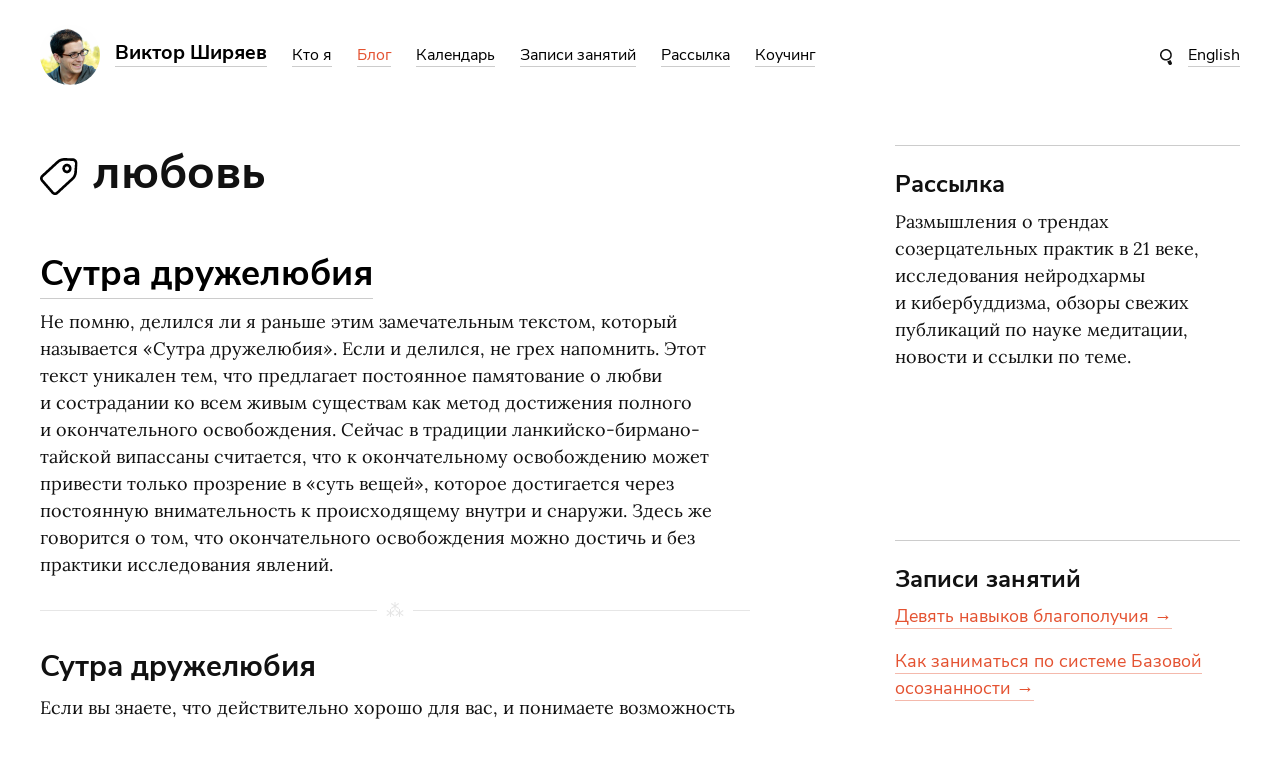

--- FILE ---
content_type: text/html; charset=UTF-8
request_url: https://victorshiryaev.org/tag/%D0%BB%D1%8E%D0%B1%D0%BE%D0%B2%D1%8C/
body_size: 16680
content:
<!DOCTYPE html>
<html xml:lang="ru" lang="ru-RU" prefix="og: http://ogp.me/ns#">

<head>
  <meta charset="UTF-8" />
  <meta name="viewport" content="width=device-width, initial-scale=1, maximum-scale=1" />
  <title>
    любовь  </title>
  <link rel="stylesheet" href="https://victorshiryaev.org/wp-content/themes/shiryaev/style.css" type="text/css" />
  <link rel='dns-prefetch' href='//s.w.org' />
<link rel="alternate" type="application/rss+xml" title="Виктор Ширяев &raquo; Лента" href="https://victorshiryaev.org/feed/" />
<link rel="alternate" type="application/rss+xml" title="Виктор Ширяев &raquo; Лента комментариев" href="https://victorshiryaev.org/comments/feed/" />
<link rel="alternate" type="text/calendar" title="Виктор Ширяев &raquo; Новостная лента iCal" href="https://victorshiryaev.org/events/?ical=1" />
<link rel="alternate" type="application/rss+xml" title="Виктор Ширяев &raquo; Лента метки любовь" href="https://victorshiryaev.org/tag/%d0%bb%d1%8e%d0%b1%d0%be%d0%b2%d1%8c/feed/" />
		<script type="text/javascript">
			window._wpemojiSettings = {"baseUrl":"https:\/\/s.w.org\/images\/core\/emoji\/13.0.1\/72x72\/","ext":".png","svgUrl":"https:\/\/s.w.org\/images\/core\/emoji\/13.0.1\/svg\/","svgExt":".svg","source":{"concatemoji":"https:\/\/victorshiryaev.org\/wp-includes\/js\/wp-emoji-release.min.js?ver=5.6.16"}};
			!function(e,a,t){var n,r,o,i=a.createElement("canvas"),p=i.getContext&&i.getContext("2d");function s(e,t){var a=String.fromCharCode;p.clearRect(0,0,i.width,i.height),p.fillText(a.apply(this,e),0,0);e=i.toDataURL();return p.clearRect(0,0,i.width,i.height),p.fillText(a.apply(this,t),0,0),e===i.toDataURL()}function c(e){var t=a.createElement("script");t.src=e,t.defer=t.type="text/javascript",a.getElementsByTagName("head")[0].appendChild(t)}for(o=Array("flag","emoji"),t.supports={everything:!0,everythingExceptFlag:!0},r=0;r<o.length;r++)t.supports[o[r]]=function(e){if(!p||!p.fillText)return!1;switch(p.textBaseline="top",p.font="600 32px Arial",e){case"flag":return s([127987,65039,8205,9895,65039],[127987,65039,8203,9895,65039])?!1:!s([55356,56826,55356,56819],[55356,56826,8203,55356,56819])&&!s([55356,57332,56128,56423,56128,56418,56128,56421,56128,56430,56128,56423,56128,56447],[55356,57332,8203,56128,56423,8203,56128,56418,8203,56128,56421,8203,56128,56430,8203,56128,56423,8203,56128,56447]);case"emoji":return!s([55357,56424,8205,55356,57212],[55357,56424,8203,55356,57212])}return!1}(o[r]),t.supports.everything=t.supports.everything&&t.supports[o[r]],"flag"!==o[r]&&(t.supports.everythingExceptFlag=t.supports.everythingExceptFlag&&t.supports[o[r]]);t.supports.everythingExceptFlag=t.supports.everythingExceptFlag&&!t.supports.flag,t.DOMReady=!1,t.readyCallback=function(){t.DOMReady=!0},t.supports.everything||(n=function(){t.readyCallback()},a.addEventListener?(a.addEventListener("DOMContentLoaded",n,!1),e.addEventListener("load",n,!1)):(e.attachEvent("onload",n),a.attachEvent("onreadystatechange",function(){"complete"===a.readyState&&t.readyCallback()})),(n=t.source||{}).concatemoji?c(n.concatemoji):n.wpemoji&&n.twemoji&&(c(n.twemoji),c(n.wpemoji)))}(window,document,window._wpemojiSettings);
		</script>
		<style type="text/css">
img.wp-smiley,
img.emoji {
	display: inline !important;
	border: none !important;
	box-shadow: none !important;
	height: 1em !important;
	width: 1em !important;
	margin: 0 .07em !important;
	vertical-align: -0.1em !important;
	background: none !important;
	padding: 0 !important;
}
</style>
	<link rel='stylesheet' id='tribe-common-skeleton-style-css'  href='https://victorshiryaev.org/wp-content/plugins/the-events-calendar/common/src/resources/css/common-skeleton.min.css?ver=4.13.0' type='text/css' media='all' />
<link rel='stylesheet' id='tribe-tooltip-css'  href='https://victorshiryaev.org/wp-content/plugins/the-events-calendar/common/src/resources/css/tooltip.min.css?ver=4.13.0' type='text/css' media='all' />
<link rel='stylesheet' id='wp-block-library-css'  href='https://victorshiryaev.org/wp-includes/css/dist/block-library/style.min.css?ver=5.6.16' type='text/css' media='all' />
<link rel='stylesheet' id='likely-css'  href='https://victorshiryaev.org/likely/likely.css' type='text/css' media='all' />
<script type='text/javascript' src='https://victorshiryaev.org/wp-includes/js/jquery/jquery.min.js?ver=3.5.1' id='jquery-core-js'></script>
<script type='text/javascript' src='https://victorshiryaev.org/wp-includes/js/jquery/jquery-migrate.min.js?ver=3.3.2' id='jquery-migrate-js'></script>
<link rel="https://api.w.org/" href="https://victorshiryaev.org/wp-json/" /><link rel="alternate" type="application/json" href="https://victorshiryaev.org/wp-json/wp/v2/tags/27" /><link rel="EditURI" type="application/rsd+xml" title="RSD" href="https://victorshiryaev.org/xmlrpc.php?rsd" />
<link rel="wlwmanifest" type="application/wlwmanifest+xml" href="https://victorshiryaev.org/wp-includes/wlwmanifest.xml" /> 
<meta name="generator" content="WordPress 5.6.16" />


<!-- Open Graph data is managed by Alex MacArthur's Complete Open Graph plugin. (v3.4.5) -->
<!-- https://wordpress.org/plugins/complete-open-graph/ -->
<meta property='og:site_name' content='Виктор Ширяев' />
<meta property='og:url' content='https://victorshiryaev.org' />
<meta property='og:locale' content='ru_RU' />
<meta property='og:title' content='Виктор Ширяев' />
<meta property='og:type' content='website' />
<meta property='og:image' content='https://victorshiryaev.org/wp-content/uploads/2021/04/avatar.jpg' />
<meta property='og:image:width' content='972' />
<meta property='og:image:height' content='648' />
<meta name='twitter:card' content='summary' />
<meta name='twitter:title' content='Виктор Ширяев' />
<meta name='twitter:image' content='https://victorshiryaev.org/wp-content/uploads/2021/04/avatar.jpg' />
<!-- End Complete Open Graph. | 0.005681037902832s -->

<meta name="tec-api-version" content="v1"><meta name="tec-api-origin" content="https://victorshiryaev.org"><link rel="https://theeventscalendar.com/" href="https://victorshiryaev.org/wp-json/tribe/events/v1/events/?tags=%d0%bb%d1%8e%d0%b1%d0%be%d0%b2%d1%8c" /><link rel="icon" href="https://victorshiryaev.org/wp-content/uploads/2021/04/cropped-favicon-1-32x32.png" sizes="32x32" />
<link rel="icon" href="https://victorshiryaev.org/wp-content/uploads/2021/04/cropped-favicon-1-192x192.png" sizes="192x192" />
<link rel="apple-touch-icon" href="https://victorshiryaev.org/wp-content/uploads/2021/04/cropped-favicon-1-180x180.png" />
<meta name="msapplication-TileImage" content="https://victorshiryaev.org/wp-content/uploads/2021/04/cropped-favicon-1-270x270.png" />

  <meta name="theme-color" content="#e45231">

  <script async src="https://www.googletagmanager.com/gtag/js?id=UA-67416866-1"></script>
  <script>
    window.dataLayer = window.dataLayer || [];
    function gtag(){dataLayer.push(arguments);}
    gtag('js', new Date());

    gtag('config', 'UA-67416866-1');
  </script>

</head>


<body class="tag tag-27 tribe-no-js page-template-var-www-victorshiryaev-org-wp-content-themes-shiryaev-singular-php">
  <header role="banner">

  
      <div class="en">
        <a href="https://victorshiryaev.co/">English</a>
      </div>

            <form role="search" method="get" id="searchform" action="https://victorshiryaev.org/" >
        <input type="text" value="" name="s" id="s" />
        <input type="submit" id="searchsubmit" value="Найти" />
      </form>
    
          <a class="avatar" href="/" title="Виктор Ширяев" rel="home" >
        <img class="avatar img" srcset="https://victorshiryaev.org/wp-content/themes/shiryaev/img/avatar.png 1x, https://victorshiryaev.org/wp-content/themes/shiryaev/img/avatar@2x.png 2x" src="https://victorshiryaev.org/wp-content/themes/shiryaev/img/avatar.png" height="60" width="60" alt="Виктор Ширяев" /></a><!--
        --><h1 class="name">
          <a href="/" title="Виктор Ширяев" rel="home" >
            <span>Виктор Ширяев</span><!--
        --></h1><!--
      --></a><!--
    

    --><div class="menu-wrapper">
      <div class="menu-limiter">
        <ul class="menu" id="header" role="navigation">
          <li id="menu-item-3959" class="menu-item menu-item-type-post_type menu-item-object-page menu-item-3959"><a href="https://victorshiryaev.org/about/">Кто я</a></li><li id="menu-item-3966" class="menu-item menu-item-type-post_type menu-item-object-page current_page_parent menu-item-3966"><a href="https://victorshiryaev.org/blog/">Блог</a></li><li id="menu-item-3983" class="menu-item menu-item-type-custom menu-item-object-custom menu-item-3983"><a href="/events">Календарь</a></li><li id="menu-item-4006" class="menu-item menu-item-type-post_type_archive menu-item-object-videos menu-item-4006"><a href="https://victorshiryaev.org/videos/">Записи занятий</a></li><li id="menu-item-3960" class="menu-item menu-item-type-post_type menu-item-object-page menu-item-3960"><a href="https://victorshiryaev.org/newsletter/">Рассылка</a></li><li id="menu-item-3961" class="menu-item menu-item-type-post_type menu-item-object-page menu-item-3961"><a href="https://victorshiryaev.org/coaching/">Коучинг</a></li>        </ul>
      </div>
    </div>

  </header>
<div class="page-container">
  <main role="main">
      

        <header>
          <h1 class="title">
            <img class="tags-title" src="https://victorshiryaev.org/wp-content/themes/shiryaev/img/tag-icon.svg" alt="Теги: " />любовь            
          </h1>
          </header>
      <article id="post-120" class="post-120 post type-post status-publish format-standard has-post-thumbnail hentry category-text tag-27 tag-14 tag-25 tag-28 tag-26" itemscope="itemscope" itemtype="http://schema.org/BlogPosting" itemprop="blogPost">
  
      <header>
            <h1 class="title">
        <span>
                <a href="https://victorshiryaev.org/metta-liberation/" rel="bookmark">Сутра дружелюбия</a>        </span>
      </h1>
    </header>
      <div class="content">
    <p>Не&nbsp;помню, делился&nbsp;ли я&nbsp;раньше этим замечательным текстом, который называется<span style="margin-right:0.44em;"> </span><span style="margin-left:-0.44em;">&laquo;</span>Сутра дружелюбия&raquo;. Если и&nbsp;делился, не&nbsp;грех напомнить. Этот текст уникален тем, что предлагает постоянное памятование о&nbsp;любви и&nbsp;сострадании ко&nbsp;всем живым существам как метод достижения полного и&nbsp;окончательного освобождения. Сейчас в&nbsp;традиции ланкийско-бирмано-тайской випассаны считается, что к&nbsp;окончательному освобождению может привести только прозрение в&nbsp;&laquo;суть вещей&raquo;, которое достигается через постоянную внимательность к&nbsp;происходящему внутри и&nbsp;снаружи. Здесь&nbsp;же говорится о&nbsp;том, что окончательного освобождения можно достичь и&nbsp;без практики исследования явлений.</p>
<hr />
<h2>Сутра дружелюбия</h2>
<p>Если вы&nbsp;знаете, что действительно хорошо для вас, и&nbsp;понимаете возможность достижения состояния совершенного покоя, тогда вы&nbsp;должны вести свою жизнь следующим образом:</p>
<p>Прежде всего, будьте честны и&nbsp;спокойны в&nbsp;разговоре, уступчивы и&nbsp;не&nbsp;тщеславны. Будьте удовлетворены всем и&nbsp;счастливы, живите без забот и&nbsp;просто. Убедитесь, что ваши чувственные переживания спокойны и&nbsp;сдержаны, будьте должным образом уважительны и&nbsp;избавьтесь от&nbsp;жажды иметь семью или сторонников. Избегайте того, за&nbsp;что вас будут упрекать более мудрые.</p>
<p>Затем медитируйте так:</p>
<blockquote>
<p><span style="margin-left:-0.44em;">&laquo;</span>Пусть все будут счастливы и&nbsp;чувствуют себя в&nbsp;безопасности.<br />
Пусть все существа обретут счастье в&nbsp;глубине своего сердца!&raquo;</p>
</blockquote>
<p>Подумайте о&nbsp;всех живых существах без исключения&nbsp;&mdash; слабых и&nbsp;сильных, от&nbsp;самых маленьких до&nbsp;самых больших, видимых и&nbsp;не&nbsp;видимых, рядом&nbsp;ли они или далеко, живут&nbsp;ли они сейчас или только появятся в&nbsp;будущем:</p>
<blockquote>
<p><span style="margin-left:-0.44em;">&laquo;</span>Пусть все существа в&nbsp;глубине своего сердца обретут счастье! Пусть никто не&nbsp;обманывает и&nbsp;не&nbsp;смотрит свысока на&nbsp;любого другого, по&nbsp;любой причине. Пусть никто не&nbsp;причинит другому страдания, испытывая гнев или противодействуя кому-либо другому.&raquo;</p>
</blockquote>
<p>Так&nbsp;же сильно, как мать, порой рискуя собственной жизнью, лелеет свое дитя, свое единственное дитя, развивайте безграничную сердечную любовь ко&nbsp;всем живым существам.</p>
<p>Развивайте безграничное дружелюбие<span style="margin-right:0.3em;"> </span><span style="margin-left:-0.3em;">(</span>метта) ко&nbsp;всей вселенной, посылая дружелюбие вверх, вниз&nbsp;&mdash; повсюду, без ограничений, соперничества или ненависти.</p>
<p>Остаетесь&nbsp;ли вы&nbsp;на одном месте или путешествуете, сидите или лежите, во&nbsp;все часы бодрствования оставайтесь в&nbsp;этом осознании, которое известно как высшее пребывание здесь и&nbsp;сейчас.</p>
<p>Так вы&nbsp;оставите все воззрения, обретете спонтанную нравственность и&nbsp;совершенное постижение. Оставив позади страстные желания чувственных удовольствий, вы&nbsp;полностью освободитесь от&nbsp;круговорота перерождений.</p>
  </div>

  <div class="meta">
    <div class="second">
            <ul class="categories">
                  <li class="category">
          <a href="https://victorshiryaev.org/category/text/">Тексты</a>          </li>        </ul><ul class="tags"><img class="tags-title" src="https://victorshiryaev.org/wp-content/themes/shiryaev/img/tag-icon.svg" alt="Теги: " /><li class="tag"><a href="https://victorshiryaev.org/tag/%d0%bb%d1%8e%d0%b1%d0%be%d0%b2%d1%8c/" rel="tag">любовь</a></li><li class="tag"><a href="https://victorshiryaev.org/tag/%d0%bc%d0%b5%d0%b4%d0%b8%d1%82%d0%b0%d1%86%d0%b8%d1%8f/" rel="tag">медитация</a></li><li class="tag"><a href="https://victorshiryaev.org/tag/%d0%bc%d0%b5%d1%82%d1%82%d0%b0/" rel="tag">метта</a></li><li class="tag"><a href="https://victorshiryaev.org/tag/%d0%be%d1%81%d0%b2%d0%be%d0%b1%d0%be%d0%b6%d0%b4%d0%b5%d0%bd%d0%b8%d0%b5/" rel="tag">освобождение</a></li><li class="tag"><a href="https://victorshiryaev.org/tag/%d1%81%d0%be%d1%81%d1%82%d1%80%d0%b0%d0%b4%d0%b0%d0%bd%d0%b8%d0%b5/" rel="tag">сострадание</a></li></ul>
  </div>
  

  
  

    

  

</div>
  

</article><article id="post-3208" class="post-3208 post type-post status-publish format-standard has-post-thumbnail hentry category-text tag-258 tag-259 tag-27 tag-260 tag-261" itemscope="itemscope" itemtype="http://schema.org/BlogPosting" itemprop="blogPost">
  
      <header>
            <h1 class="title">
        <span>
                <a href="https://victorshiryaev.org/erotic-cosmology/" rel="bookmark">Эротическая космология, или такой сексуальный Бог</a>        </span>
      </h1>
    </header>
      <div class="content">
    <p><em><a href="http://eroskosmos.org/erotic-cosmology/">Оригинал текста</a> был опубликован в&nbsp;журнале<span style="margin-right:0.44em;"> </span><span style="margin-left:-0.44em;">&laquo;</span>Эрос и&nbsp;Космос&raquo; 27&nbsp;ноября 2013 года</em></p>
<p>Сегодня воскресенье, 18&nbsp;августа 2013 года, за&nbsp;окном тёплый вечер, клавиатуру моего Asus&rsquo;а освещает желтым светом маленькая настольная лампа, и&nbsp;я&nbsp;печатаю эти буквы. Курсор мигает в&nbsp;начале следующего предложения. Появляется и&nbsp;исчезает. Появляются и&nbsp;исчезают звуки, доносящиеся с&nbsp;улицы. Появляются и&nbsp;исчезают физические ощущения. Возникают и&nbsp;растворяются мысли, чувства, состояния. Всё, что рождается&nbsp;&mdash; обречено уйти. Вкл&nbsp;&mdash; выкл. Вкл&nbsp;&mdash; выкл. Вкл&nbsp;&mdash; Выкл.</p>
<p>Но&nbsp;что-то меняется. Мир&nbsp;&mdash; не&nbsp;просто феноменологический стробоскоп. Феномены восприятия, возникая из&nbsp;вневременной Пустоты, разворачиваются во&nbsp;времени. И&nbsp;мир становится. Не&nbsp;каким-то конкретным<span style="margin-right:0.3em;"> </span><span style="margin-left:-0.3em;">(</span>это можно осознать лишь post factum), а&nbsp;просто&nbsp;&mdash; становится, в&nbsp;настоящем времени. И&nbsp;у&nbsp;этого становления такой невозможный, и&nbsp;такой однозначно эротический вкус.</p>
<p>Кто&nbsp;же такой этот Эрот, и&nbsp;почему становление&nbsp;&mdash; эротично? В&nbsp;знаковом для западной цивилизации сочинении Платона<span style="margin-right:0.44em;"> </span><span style="margin-left:-0.44em;">&laquo;</span>Пир&raquo; Сократ и&nbsp;его студенты дают определение эротическому импульсу. По&nbsp;словам одного из&nbsp;них, Аристофана, &laquo;любовью называется жажда целостности и&nbsp;стремление к&nbsp;ней&hellip; [Н]аш род достигнет блаженства тогда, когда мы&nbsp;вполне удовлетворим Эрота и&nbsp;каждый найдет соответствующий себе предмет любви, чтобы вернуться к&nbsp;своей первоначальной природе"[1].</p>
<p>Но&nbsp;что означает эта<span style="margin-right:0.44em;"> </span><span style="margin-left:-0.44em;">&laquo;</span>жажда целостности&raquo;? И&nbsp;о&nbsp;чём ведётся речь, когда говорится о&nbsp;&laquo;первоначальной природе&raquo;?</p>
<p>Сократ начинает свои разъяснения с&nbsp;того, что Эрос<span style="margin-right:0.3em;"> </span><span style="margin-left:-0.3em;">(</span>Эрот)&nbsp;&mdash; это всегда любовь к&nbsp;кому-то или к&nbsp;чему-то, и&nbsp;объект ее&nbsp;&mdash; то, в&nbsp;чем испытываешь нужду. По&nbsp;словам Сократа, нужда у&nbsp;нас в&nbsp;красоте и&nbsp;добре, а&nbsp;значит, само по&nbsp;себе Эрос лишен красоты и&nbsp;добра и&nbsp;нуждается в&nbsp;них. Собственно, Эрос потому и&nbsp;богом не&nbsp;является<span style="margin-right:0.3em;"> </span><span style="margin-left:-0.3em;">(</span>ведь боги&nbsp;&mdash; прекрасны), и&nbsp;пребывает между людьми и&nbsp;богами, &laquo;заполняя промежуток между теми и&nbsp;другими, так что Вселенная связана внутренней связью&raquo;.</p>
</p>
<blockquote>
<h2>Эротический импульс&nbsp;&mdash; это творческая природа Вселенной, стремящейся через смертность утвердить себя в&nbsp;вечности через бесконечное становление</h2>
</p>
</blockquote>
<p>Что&nbsp;же означает эта внутренняя связь Вселенной? Сократ в&nbsp;своём монологе приходит к&nbsp;тому, что эта внутренняя связь&nbsp;&mdash; творчество, или<span style="margin-right:0.44em;"> </span><span style="margin-left:-0.44em;">&laquo;</span>всё, что вызывает переход из&nbsp;небытия в&nbsp;бытие"[2]. Цитирую далее по&nbsp;тексту:</p>
<p style="padding-left: 30px;">Любовь&nbsp;&mdash; это стремление родить и&nbsp;произвести на&nbsp;свет в&nbsp;прекрасном&hellip; Рождение&nbsp;&mdash; это та&nbsp;доля бессмертия и&nbsp;вечности, которая отпущена смертному существу. Но&nbsp;если любовь, как мы&nbsp;согласились, есть стремление к&nbsp;вечному обладанию благом, то&nbsp;наряду с&nbsp;благом нельзя не&nbsp;желать и&nbsp;бессмертия&hellip; А&nbsp;значит, любовь&nbsp;&mdash; это стремление и&nbsp;к&nbsp;бессмертию&hellip; Смертная природа стремится стать по&nbsp;возможности бессмертной и&nbsp;вечной. А&nbsp;достичь этого она может только одним путем&nbsp;&mdash; порождением, оставляя всякий раз новое вместо старого; ведь даже за&nbsp;то&nbsp;время, покуда о&nbsp;любом живом существе говорят, что оно живет и&nbsp;остается самим собой&nbsp;&mdash; человек, например, от&nbsp;младенчества до&nbsp;старости считается одним и&nbsp;тем&nbsp;же лицом,&nbsp;&mdash; оно никогда не&nbsp;бывает одним и&nbsp;тем&nbsp;же, хоть и&nbsp;числится прежним, а&nbsp;всегда обновляется, что-то непременно теряя, будь то&nbsp;волосы, плоть, кости, кровь или вообще все телесное, да&nbsp;и&nbsp;не только телесное, но&nbsp;и&nbsp;то, что принадлежит душе: ни&nbsp;у&nbsp;кого не&nbsp;остаются без перемен ни&nbsp;его привычки и&nbsp;нрав, ни&nbsp;мнения, ни&nbsp;желания, ни&nbsp;радости, ни&nbsp;горести, ни&nbsp;страхи, всегда что-то появляется, а&nbsp;что-то утрачивается. Еще удивительнее, однако, обстоит дело с&nbsp;нашими знаниями: мало того что какие-то знания у&nbsp;нас появляются, а&nbsp;какие-то мы&nbsp;утрачиваем и, следовательно, никогда не&nbsp;бываем прежними и&nbsp;в&nbsp;отношении знаний,&nbsp;&mdash; такова&nbsp;же участь каждого вида знаний в&nbsp;отдельности&hellip; Так вот, таким&nbsp;же образом сохраняется и&nbsp;все смертное: в&nbsp;отличие от&nbsp;божественного, оно не&nbsp;остается всегда одним и&nbsp;тем&nbsp;же, но, устаревая и&nbsp;уходя, оставляет новое свое подобие&hellip; Бессмертия ради сопутствует всему на&nbsp;свете рачительная эта любовь.</p>
<p>Другими словами, эротический импульс&nbsp;&mdash; это творческая природа Вселенной, стремящейся через смертность утвердить себя в&nbsp;вечности через бесконечное становление. Эрос&nbsp;&mdash; это то&nbsp;влечение к&nbsp;самотрансценденции, которое заложено в&nbsp;проявляющемся и&nbsp;становящемся мире. Собственно, бесконечное становление мира и&nbsp;возможно лишь потому, что в&nbsp;основе его заложен принцип самотрансценденции, или Эрос.</p>
<p>Важно сказать также, что Платон<span style="margin-right:0.3em;"> </span><span style="margin-left:-0.3em;">(</span>устами Сократа) предлагает и&nbsp;путь реализации, путь полного постижения человеком этого эротического принципа: от&nbsp;любви к&nbsp;&laquo;прекрасным телам&raquo;&nbsp;&mdash; к&nbsp;любви к&nbsp;&laquo;красоте души&raquo;&nbsp;&mdash; к&nbsp;любви к&nbsp;&laquo;красоте нравов&raquo;&nbsp;&mdash; к&nbsp;любви к&nbsp;&laquo;красоте наук&raquo;,</p>
<p style="padding-left: 30px;">[П]ока наконец, набравшись тут сил и&nbsp;усовершенствовавшись, [человек] не&nbsp;узрит того единственного знания, которое касается прекрасного, и&nbsp;вот какого прекрасного:<br />
Кто, наставляемый на&nbsp;пути любви, будет в&nbsp;правильном порядке созерцать прекрасное, тот, достигнув конца этого пути, вдруг увидит нечто удивительно прекрасное по&nbsp;природе, то&nbsp;самое&hellip; ради чего и&nbsp;были предприняты все предшествующие труды,&nbsp;&mdash; нечто, во-первых, вечное, то&nbsp;есть не&nbsp;знающее ни&nbsp;рождения, ни&nbsp;гибели, ни&nbsp;роста, ни&nbsp;оскудения, а&nbsp;во-вторых, не&nbsp;в&nbsp;чем-то прекрасное, а&nbsp;в&nbsp;чем-то безобразное, не&nbsp;когда-то, где-то, для кого-то и&nbsp;сравнительно с&nbsp;чем-то прекрасное, а&nbsp;в&nbsp;другое время, в&nbsp;другом месте, для другого и&nbsp;сравнительно с&nbsp;другим безобразное. Прекрасное это предстанет ему не&nbsp;в&nbsp;виде какого-то лица, рук или иной части тела, не&nbsp;в&nbsp;виде какой-то речи или знания, не&nbsp;в&nbsp;чем-то другом, будь то&nbsp;животное, Земля, небо или еще что-нибудь, а&nbsp;само по&nbsp;себе, всегда в&nbsp;самом себе единообразное; все&nbsp;же другие разновидности прекрасного причастны к&nbsp;нему таким образом, что они возникают и&nbsp;гибнут, а&nbsp;его не&nbsp;становится ни&nbsp;больше ни&nbsp;меньше, и&nbsp;никаких воздействий оно не&nbsp;испытывает.</p>
<p>Эта последовательность удивительным образом напоминает онтогенетическое развитие человеческой психики, исследуемое психологическими науками[3]: при адекватном и&nbsp;целостном развитии ребенок сначала постигает свою<span style="margin-right:0.3em;"> </span><span style="margin-left:-0.3em;">(</span>и&nbsp;окружающих) телесность, затем учится взаимодействовать со&nbsp;своими чувствами и&nbsp;эмоциями<span style="margin-right:0.3em;"> </span><span style="margin-left:-0.3em;">(</span>постепенно формируя своё характерное индивидуальное чувственное<span style="margin-right:0.44em;"> </span><span style="margin-left:-0.44em;">&laquo;</span>я&raquo;), затем&nbsp;&mdash; формирует собственно личность через выход на&nbsp;территорию разума, мыслей и&nbsp;логики. Каждая из&nbsp;этих стадий превосходит и&nbsp;включает предыдущую, и&nbsp;каждая из&nbsp;этих стадий становится частью нас лишь со&nbsp;следующей стадии. Так, телесность становится подлинной основой нашей самости лишь на&nbsp;уровне чувственности, а&nbsp;чувственность дифференцируется и&nbsp;осмысленно включается в&nbsp;нашу самость с&nbsp;уровня разумности. Точно по&nbsp;этому&nbsp;же принципу, мы&nbsp;можем подлинно интегрировать нашу разумность и&nbsp;сознательность только со&nbsp;следующего уровня.</p>
<blockquote>
<h2>Дух одновременно является творческим импульсом и&nbsp;потенциалом становления Вселенной, и&nbsp;одновременно&nbsp;&mdash; самой Вселенной, исполненной эротического драйва самотрансценденции на&nbsp;пути к&nbsp;Духу</h2>
</blockquote>
<p>И&nbsp;этот следующий уровень, по&nbsp;словам Сократа<span style="margin-right:0.3em;"> </span><span style="margin-left:-0.3em;">(</span>Платона), это то&nbsp;прекрасное, которое является<span style="margin-right:0.44em;"> </span><span style="margin-left:-0.44em;">&laquo;</span>вечным, то&nbsp;есть не&nbsp;знающим ни&nbsp;рождения, ни&nbsp;гибели, ни&nbsp;роста, ни&nbsp;оскудения&raquo;, и&nbsp;которое<span style="margin-right:0.44em;"> </span><span style="margin-left:-0.44em;">&laquo;</span>само по&nbsp;себе, всегда в&nbsp;самом себе единообразное; все&nbsp;же другие разновидности прекрасного причастны к&nbsp;нему таким образом, что они возникают и&nbsp;гибнут, а&nbsp;его не&nbsp;становится ни&nbsp;больше ни&nbsp;меньше, и&nbsp;никаких воздействий оно не&nbsp;испытывает&raquo;. Другими словами, это то, что в&nbsp;разных традициях определяется как Дух или Бог.</p>
<p>Тут следует на&nbsp;секунду остановиться и&nbsp;осмотреться. Как становится понятно из&nbsp;вышеизложенного, Дух одновременно является творческим импульсом и&nbsp;потенциалом становления Вселенной, и&nbsp;одновременно&nbsp;&mdash; самой Вселенной, исполненной эротического драйва самотрансценденции на&nbsp;пути к&nbsp;Духу[4].</p>
<p>Эта тема, в&nbsp;общем определяемая как отношение трансцендентного и&nbsp;имманентного, глубоко исследуется многими богословскими традициями различных культур Востока и&nbsp;Запада. Большинство этих традиций сходятся в&nbsp;том, что Бог/Дух находится вне проявленного мира, проявляясь как творение посредством своей<span style="margin-right:0.3em;"> </span><span style="margin-left:-0.3em;">(</span>неотделимой от&nbsp;себя) энергии[5]. Традиции далее различаются не&nbsp;в&nbsp;самом этом понимании, а&nbsp;скорее в&nbsp;том, как они трактуют отношения Бога и&nbsp;Его энергии. Например, как писал&nbsp;св. Василий Великий, &laquo;мы&nbsp;утверждаем, что познаем Бога нашего по&nbsp;действиям, но&nbsp;не&nbsp;даем обещания приблизиться к&nbsp;самой сущности. Действия Его к&nbsp;нам нисходят, но&nbsp;сущность Его остается неприступною&raquo;. В&nbsp;этом слышится схожесть с&nbsp;гаудия-вайшнавской философией, согласно которой отдельные души<span style="margin-right:0.3em;"> </span><span style="margin-left:-0.3em;">(</span>дживы) хотя и&nbsp;неотделимы от&nbsp;Верховной Личности Бога<span style="margin-right:0.3em;"> </span><span style="margin-left:-0.3em;">(</span>Бхагавана), но&nbsp;при этом никогда и&nbsp;не&nbsp;едины с&nbsp;ней&nbsp;&mdash; потому что только в&nbsp;отдельности, только при существовании Тебя, отдельного от&nbsp;меня, возможны отношения с&nbsp;Тобой. И&nbsp;эти отношения просто не&nbsp;могут не&nbsp;быть эротичными. Тут кажется уместно вспомнить<span style="margin-right:0.44em;"> </span><span style="margin-left:-0.44em;">&laquo;</span>невест Христа&raquo;: как сказал&nbsp;ап. Павел в&nbsp;послании к&nbsp;коринфянам<span style="margin-right:0.3em;"> </span><span style="margin-left:-0.3em;">(</span>обоего пола), &laquo;Я&nbsp;обручил вас единому мужу, чтобы представить Христу чистою девою&raquo;<span style="margin-right:0.3em;"> </span><span style="margin-left:-0.3em;">(</span>Кор 11:2).</p>
<p>В&nbsp;таком эротическом стремлении к&nbsp;соединению с&nbsp;Богом нет ничего удивительного. По&nbsp;словам христианского богослова Владимира Лосского, &laquo;в&nbsp;имманентности откровения Бог утверждает Себя трансцендентным творению&hellip; Бог имманентен и&nbsp;трансцендентен одновременно: имманентность и&nbsp;трансцендентность взаимно друг друга предполагают&raquo;. И&nbsp;поскольку одно не&nbsp;бывает без другого, невозможно существование проявленного мира<span style="margin-right:0.3em;"> </span><span style="margin-left:-0.3em;">(</span>энергии Бога) без желания этого мира взойти к&nbsp;Богу. Желания, замечу, абсолютно неосуществимого именно потому, что мы, с&nbsp;одной стороны, никогда и&nbsp;не&nbsp;были отдельными от&nbsp;Бога, а&nbsp;с&nbsp;другой&nbsp;&mdash; никогда не&nbsp;сможем быть с&nbsp;Ним едиными по&nbsp;самой природе Его предельной трансцендентности. Отсюда&nbsp;&mdash; отношения, вечно приближающие нас к&nbsp;Богу через эротическую самотрансценденцию и&nbsp;становление.</p>
<p>Таким образом, разворачивание проявленной Вселенной предстаёт перед нами<span style="margin-right:0.3em;"> </span><span style="margin-left:-0.3em;">(</span>в&nbsp;такой картине мира), парадоксальным образом, как всё более возрастающая целостность<span style="margin-right:0.3em;"> </span><span style="margin-left:-0.3em;">(</span>и&nbsp;ценность), причём целостность эта возрастает по&nbsp;мере эволюционного разворачивания Вселенной.</p>
<p>Этот момент требует пояснения. Если мы&nbsp;принимаем становление Вселенной как постоянное появление качественно нового<span style="margin-right:0.3em;"> </span><span style="margin-left:-0.3em;">(</span>Вселенная не&nbsp;сразу научилась греческой опере и&nbsp;компьютерным вирусам), то&nbsp;количество того, с&nbsp;чем можно стать более цельным<span style="margin-right:0.3em;"> </span><span style="margin-left:-0.3em;">(</span>весь проявленный Космос в&nbsp;своём многообразии внутреннего и&nbsp;внешнего[6]) тоже увеличивается.</p>
<p>Именно поэтому в&nbsp;одной из&nbsp;своих последних работ[7] Зигмунд Фрейд писал:</p>
<p style="padding-left: 30px;">После долгих колебаний и&nbsp;размышлений мы&nbsp;решили допустить существование всего-навсего двух основных влечений, Эроса и&nbsp;влечения к&nbsp;деструкции&hellip; Целью первого является формирование всё больших структур и&nbsp;сохранение их&nbsp;в&nbsp;таком виде, то&nbsp;есть соединение, связывание, а&nbsp;цель другого&nbsp;&mdash; противоположна &mdash;устранение взаимосвязей, то&nbsp;есть разрушение вещей.</p>
<p>Фрейд истолковывает причины существования Эроса метафизически: &laquo;Можно допустить, что когда-то раньше живая субстанция была единой, потом была расщеплена и&nbsp;теперь стремится заново объединиться&raquo;. Этими словами Фрейд вторит классическим традициям древности, предполагающим, в&nbsp;общих чертах, что Бог специально забыл себя, чтобы сыграть в&nbsp;игру узнавания самого себя. На&nbsp;страницах журнала<span style="margin-right:0.44em;"> </span><span style="margin-left:-0.44em;">&laquo;</span>Эрос и&nbsp;Космос&raquo; я&nbsp;буду исследовать иную модель, представляющую постметафизическое толкование развертывания Вселенной, в&nbsp;которой исследование Духом самого себя не&nbsp;связано ни&nbsp;с&nbsp;самозабыванием, ни&nbsp;с&nbsp;саморасщеплением[8].</p>
<p>Впрочем, вне зависимости от&nbsp;того, забыл себя Дух или нет, он&nbsp;себя определенно узнаёт. И&nbsp;узнаёт эротически. Наша эротичность зовёт нас к&nbsp;телесной сексуальности, эмоциональной вовлеченности, увеличению нашего знания о&nbsp;себе и&nbsp;мире. В&nbsp;конечном итоге, наша эротичность зовёт нас к&nbsp;ежемоментному становлению, проявлению, действию. Мир&nbsp;&mdash; не&nbsp;просто феноменологический стробоскоп, но&nbsp;живой Космос, сочащийся божественным нектаром Эроса через каждую частицу своего непрестанного становления.</p>
<p>Примечания</p>
<p>1. Предварительное обсуждение метафизики и&nbsp;пост-метафизики см.&nbsp;ниже. &#x21a9;<br />
2. Здесь уместно вспомнить выдающегося философа Альфреда Норта Уайтхеда, наряду с&nbsp;многими другими философами и&nbsp;богословами восхваляющего творческое начало мира. &#x21a9;<br />
3. В&nbsp;частности, онтогенетическое развитие человеческой психики<span style="margin-right:0.3em;"> </span><span style="margin-left:-0.3em;">(</span>или самости, <nobr>т. е.</nobr> нашего<span style="margin-right:0.44em;"> </span><span style="margin-left:-0.44em;">&laquo;</span>я&raquo;) исследуется психологией развития. См.&nbsp;труды таких ученых как Пиаже&nbsp;Ж., Кольберг Л., Коммонс М., Лёвинджер Д., Доусон Т., Фишер К., Киган Р., Гарднер Г., Кук-Гройтер С. и&nbsp;прочих. &#x21a9;<br />
4. Не&nbsp;следует забывать, однако, и&nbsp;это тема других моих статей, что сама по&nbsp;себе такая онтология есть определенное мировосприятие с&nbsp;определенного уровня развития. &#x21a9;<br />
5. Интересно, что в&nbsp;традициях кашмирского шиваизма или гаудия-вайшнавизма<span style="margin-right:0.3em;"> </span><span style="margin-left:-0.3em;">(</span>кришнаизма), и&nbsp;в&nbsp;некоторых других традициях, отношения непроявленного и&nbsp;проявленного выражаются как мужское и&nbsp;женское. Шива проявляется как Шакти, его любимая. &#x21a9;<br />
6. Узнать о&nbsp;том, что подразумевается под<span style="margin-right:0.44em;"> </span><span style="margin-left:-0.44em;">&laquo;</span>внутренним&raquo; и&nbsp;&laquo;внешним&raquo;, можно обратившись к&nbsp;другим статьям журнала<span style="margin-right:0.3em;"> </span><span style="margin-left:-0.3em;">(</span>в т. ч. с&nbsp;помощью тэгов) или в&nbsp;ЧаВо. &#x21a9;<br />
7. &laquo;Очерк психоанализа&raquo;, 1940. &#x21a9;<br />
8. Я&nbsp;полагаю, что эта модель более соответствует современности, и&nbsp;отвечает как созерцательным, так и&nbsp;научным критериям достоверности. &#x21a9;</p>
  </div>

  <div class="meta">
    <div class="second">
            <ul class="categories">
                  <li class="category">
          <a href="https://victorshiryaev.org/category/text/">Тексты</a>          </li>        </ul><ul class="tags"><img class="tags-title" src="https://victorshiryaev.org/wp-content/themes/shiryaev/img/tag-icon.svg" alt="Теги: " /><li class="tag"><a href="https://victorshiryaev.org/tag/%d0%b1%d0%be%d0%b3/" rel="tag">Бог</a></li><li class="tag"><a href="https://victorshiryaev.org/tag/%d0%ba%d0%be%d1%81%d0%bc%d0%be%d0%bb%d0%be%d0%b3%d0%b8%d1%8f/" rel="tag">космология</a></li><li class="tag"><a href="https://victorshiryaev.org/tag/%d0%bb%d1%8e%d0%b1%d0%be%d0%b2%d1%8c/" rel="tag">любовь</a></li><li class="tag"><a href="https://victorshiryaev.org/tag/%d1%81%d0%b5%d0%ba%d1%81%d1%83%d0%b0%d0%bb%d1%8c%d0%bd%d0%be%d1%81%d1%82%d1%8c/" rel="tag">сексуальность</a></li><li class="tag"><a href="https://victorshiryaev.org/tag/%d1%8d%d1%80%d0%be%d1%81/" rel="tag">Эрос</a></li></ul>
  </div>
  

  
  

    

  

</div>
  

</article>  </main>

  <aside>
  <div class="widget newsletter">
    <h3>Рассылка</h3>
    <p>Размышления о трендах созерцательных практик в 21 веке, исследования нейродхармы и кибербуддизма, обзоры свежих публикаций по науке медитации, новости и ссылки по теме.</p>
    <iframe src="https://victorshiryaev.substack.com/embed" align="aligncenter" width="345" height="120" style="background:white;" frameborder="0" scrolling="no"></iframe>
  </div>

      <div class="widget videos">
      <h3>Записи занятий</h3>
              <p>
                      <a href="https://victorshiryaev.org/videos/9skills/">
                        Девять навыков благополучия →                      </a>
                  </p>
              <p>
                      <a href="https://victorshiryaev.org/videos/how_to_practice/">
                        Как заниматься по системе Базовой осознанности →                      </a>
                  </p>
              <p>
                      <a href="https://victorshiryaev.org/videos/gone/">
                        Просто отметь «ушло». Внимание к прекращениям →                      </a>
                  </p>
          </div>
  
        
      <div class="widget last-posts">
      <h3>Последние посты</h3>
              <p>
                      <a href="https://victorshiryaev.org/meditating_on_thoughts/">
                        Аспекты медитации на процесс мышления           
            </a>
                  </p>
              <p>
                      <a href="https://victorshiryaev.org/four-foundations-intro/">
                        Эту дхарму невозможно показать,  слова перед ней исчезают!           
            </a>
                  </p>
              <p>
                      <a href="https://victorshiryaev.org/tianshan_retreat_review/">
                        Семидневный ретрит в горах Тянь-Шаня: как это было           
            </a>
                  </p>
              <p>
                      <a href="https://victorshiryaev.org/jueyisanmei_four_phases/">
                        Четыре характерных признака любой мысли           
            </a>
                  </p>
              <p>
                      <a href="https://victorshiryaev.org/six-paramita-zhiyi/">
                        Шесть совершенств как умелые средства для культивации самадхи           
            </a>
                  </p>
          </div>
  </aside></div>

<footer>
  <div class="copyright">
    © Виктор Ширяев, 2010–2026  </div>
  <div class="complementary">
    <ul class="menu" id="footer">
      <li class="email"><a href="mailto:shiraev.victor@gmail.com">shiraev.victor@gmail.com</a>
      </li><li class="divider">&bull;
      </li><li class="telegram-me"><a href="https://t.me/victor_shiryaev">Telegram:&nbsp;@victor_shiryaev</a>
      </li><li class="divider">&bull;
      </li><li class="social">
        <span>Соцсети:</span><a 
        class="telegram-channel" href="https://t.me/actofpresence"><svg width="25" height="20" viewBox="0 0 25 20" fill="none" xmlns="http://www.w3.org/2000/svg">
<path fill-rule="evenodd" clip-rule="evenodd" d="M14.0868 15.8062L10.685 18.657L9.72328 18.7874L7.57102 11.3713L0 8.88452L23.3083 0L24.4078 0.0245987L20.7355 20L14.0868 15.8062ZM19.9164 3.75354L9.23626 10.1562L10.4661 15.4028L10.8031 15.3265L12.0871 11.2778L20.6223 3.83717L19.9164 3.75354Z" />
</svg></a><a 
        class="vk" href="https://vk.com/activepresence"><svg width="21" height="20" viewBox="0 0 21 20" fill="none" xmlns="http://www.w3.org/2000/svg">
<path fill-rule="evenodd" clip-rule="evenodd" d="M13.9156 20C11.4426 20 7.92475 19.8754 5.57872 19.8754C1.19099 19.8754 0 17.2801 0 13.9803C0 10.6806 0.0647018 7.03091 0.0647018 5.78001C0.0647018 2.07285 1.70621 0.0143785 5.77522 0.0143785C7.28013 0.0143785 12.9403 0 14.867 0C18.5694 0 20.3451 1.52888 20.3451 6.00527C20.3451 7.10999 20.2636 9.17805 20.2636 14.9125C20.2636 18.5191 18.5598 20 13.9156 20ZM17.7498 7.17709L15.2049 5.36544L11.4618 9.49197L11.5768 5.82554L8.08771 5.76803L8.49509 7.1076L8.57656 11.1814C7.30649 10.9609 5.75845 7.77618 5.8567 5.90942L2.53295 5.95495C3.34292 12.5234 8.19794 15.7129 11.2964 15.2624L11.3707 12.8373C11.6104 12.7223 11.9363 12.5449 12.3293 12.3101L14.5699 15.2504L18.2555 15.0515L14.7256 10.5967C15.9107 9.62582 16.9325 8.47131 17.7522 7.17709H17.7498Z" />
</svg></a><a 
        class="youtube" href="https://www.youtube.com/channel/UCr5fxofvIq3pKIGBza-MUuw"><svg width="29" height="20" viewBox="0 0 29 20" fill="none" xmlns="http://www.w3.org/2000/svg">
<path fill-rule="evenodd" clip-rule="evenodd" d="M14.6159 20C0.224857 20 0 19.6502 0 9.7158C0 0.21549 0.0968125 0 14.3254 0C28.554 0 28.8132 0.199875 28.8132 10.025C28.8132 19.8501 29.0037 20 14.6159 20ZM10.659 5.27795L10.8089 15.5309L20.0468 10.0281L10.659 5.27795Z" />
</svg></a><a 
        class="facebook" href="https://www.facebook.com/v.v.shiryaev/"><svg width="21" height="20" viewBox="0 0 21 20" fill="none" xmlns="http://www.w3.org/2000/svg">
<path fill-rule="evenodd" clip-rule="evenodd" d="M13.9085 20H13.4891C13.4436 18.2578 13.3861 15.756 13.3549 13.676L16.1491 13.6209L16.681 10.5056L13.3405 10.7453C13.4004 8.20034 13.8725 7.72106 15.526 7.72106C16.0436 7.72106 16.5756 7.72106 16.9279 7.72106V4.48119C16.0072 4.35953 15.079 4.30427 14.1505 4.31584C10.7477 4.31584 9.68608 6.44141 9.68608 10.6566V10.9777L7.96789 11.0951L7.94392 13.7791L9.67889 13.7455C9.67889 15.9597 9.65972 18.2986 9.65253 19.9377C8.18835 19.9065 6.74335 19.8754 5.57872 19.8754C1.19099 19.8754 0 17.2801 0 13.9803C0 10.6806 0.0647008 7.03091 0.0647008 5.78001C0.0647008 2.07285 1.70621 0.0143785 5.77522 0.0143785C7.28013 0.0143785 12.9403 0 14.867 0C18.5694 0 20.3451 1.52888 20.3451 6.00527C20.3451 7.10999 20.2636 9.17805 20.2636 14.9125C20.2564 18.5191 18.5526 20 13.9085 20Z" />
</svg></a><a 
        class="instagram" href="https://www.instagram.com/victor.v.shiryaev/"><svg width="20" height="20" viewBox="0 0 20 20" fill="none" xmlns="http://www.w3.org/2000/svg">
<path fill-rule="evenodd" clip-rule="evenodd" d="M13.9156 20C11.4426 20 7.92475 19.8754 5.57872 19.8754C1.19099 19.8754 0 17.2801 0 13.9803C0 10.6806 0.0647018 7.03091 0.0647018 5.78001C0.0647018 2.07285 1.70621 0.0143785 5.77522 0.0143785C7.28013 0.0143785 12.9403 0 14.867 0C18.5694 0 20.3451 1.52888 20.3451 6.00527C20.3451 7.10999 20.2636 9.17805 20.2636 14.9125C20.2636 18.5191 18.5598 20 13.9156 20ZM10.2013 4.77115C3.29499 4.77115 2.9619 15.2816 10.3187 15.2816C17.0381 15.2816 17.0812 4.77115 10.2013 4.77115ZM16.4438 2.68871C14.4476 2.68871 14.3518 5.71052 16.4797 5.71052C18.4208 5.70573 18.4352 2.68871 16.4438 2.68871Z" />
</svg></a>
      </li>
    </ul>
  </div>
</footer>



<script type='text/javascript'>
/* <![CDATA[ */
r3f5x9JS=escape(document['referrer']);
hf4N='e397a20233a49cce90a46bfa84ffa574';
hf4V='580b282f4fa9ab29dc355b9eb4780fa1';
jQuery(document).ready(function($){var e="#commentform, .comment-respond form, .comment-form, #lostpasswordform, #registerform, #loginform, #login_form, #wpss_contact_form";$(e).submit(function(){$("<input>").attr("type","hidden").attr("name","r3f5x9JS").attr("value",r3f5x9JS).appendTo(e);return true;});var h="form[method='post']";$(h).submit(function(){$("<input>").attr("type","hidden").attr("name",hf4N).attr("value",hf4V).appendTo(h);return true;});});
/* ]]> */
</script> 
		<script>
		( function ( body ) {
			'use strict';
			body.className = body.className.replace( /\btribe-no-js\b/, 'tribe-js' );
		} )( document.body );
		</script>
		<script> /* <![CDATA[ */var tribe_l10n_datatables = {"aria":{"sort_ascending":": activate to sort column ascending","sort_descending":": activate to sort column descending"},"length_menu":"Show _MENU_ entries","empty_table":"No data available in table","info":"Showing _START_ to _END_ of _TOTAL_ entries","info_empty":"Showing 0 to 0 of 0 entries","info_filtered":"(filtered from _MAX_ total entries)","zero_records":"\u041d\u0435 \u043d\u0430\u0439\u0434\u0435\u043d\u043e \u043f\u043e\u0434\u0445\u043e\u0434\u044f\u0449\u0438\u0445 \u0437\u0430\u043f\u0438\u0441\u0435\u0439","search":"\u041f\u043e\u0438\u0441\u043a:","all_selected_text":"All items on this page were selected. ","select_all_link":"Select all pages","clear_selection":"Clear Selection.","pagination":{"all":"\u0412\u0441\u0435","next":"\u0421\u043b\u0435\u0434\u0443\u044e\u0449\u0438\u0439","previous":"\u041f\u0440\u0435\u0434\u044b\u0434\u0443\u0449\u0438\u0439"},"select":{"rows":{"0":"","_":"\u0412\u044b\u0431\u0440\u0430\u043d\u043e %d \u0441\u0442\u0440\u043e\u043a","1":"\u0412\u044b\u0431\u0440\u0430\u043d\u0430 1 \u0441\u0442\u0440\u043e\u043a\u0430"}},"datepicker":{"dayNames":["\u0412\u043e\u0441\u043a\u0440\u0435\u0441\u0435\u043d\u044c\u0435","\u041f\u043e\u043d\u0435\u0434\u0435\u043b\u044c\u043d\u0438\u043a","\u0412\u0442\u043e\u0440\u043d\u0438\u043a","\u0421\u0440\u0435\u0434\u0430","\u0427\u0435\u0442\u0432\u0435\u0440\u0433","\u041f\u044f\u0442\u043d\u0438\u0446\u0430","\u0421\u0443\u0431\u0431\u043e\u0442\u0430"],"dayNamesShort":["\u0412\u0441","\u041f\u043d","\u0412\u0442","\u0421\u0440","\u0427\u0442","\u041f\u0442","\u0421\u0431"],"dayNamesMin":["\u0412\u0441","\u041f\u043d","\u0412\u0442","\u0421\u0440","\u0427\u0442","\u041f\u0442","\u0421\u0431"],"monthNames":["\u042f\u043d\u0432\u0430\u0440\u044c","\u0424\u0435\u0432\u0440\u0430\u043b\u044c","\u041c\u0430\u0440\u0442","\u0410\u043f\u0440\u0435\u043b\u044c","\u041c\u0430\u0439","\u0418\u044e\u043d\u044c","\u0418\u044e\u043b\u044c","\u0410\u0432\u0433\u0443\u0441\u0442","\u0421\u0435\u043d\u0442\u044f\u0431\u0440\u044c","\u041e\u043a\u0442\u044f\u0431\u0440\u044c","\u041d\u043e\u044f\u0431\u0440\u044c","\u0414\u0435\u043a\u0430\u0431\u0440\u044c"],"monthNamesShort":["\u042f\u043d\u0432\u0430\u0440\u044c","\u0424\u0435\u0432\u0440\u0430\u043b\u044c","\u041c\u0430\u0440\u0442","\u0410\u043f\u0440\u0435\u043b\u044c","\u041c\u0430\u0439","\u0418\u044e\u043d\u044c","\u0418\u044e\u043b\u044c","\u0410\u0432\u0433\u0443\u0441\u0442","\u0421\u0435\u043d\u0442\u044f\u0431\u0440\u044c","\u041e\u043a\u0442\u044f\u0431\u0440\u044c","\u041d\u043e\u044f\u0431\u0440\u044c","\u0414\u0435\u043a\u0430\u0431\u0440\u044c"],"monthNamesMin":["\u042f\u043d\u0432","\u0424\u0435\u0432","\u041c\u0430\u0440","\u0410\u043f\u0440","\u041c\u0430\u0439","\u0418\u044e\u043d","\u0418\u044e\u043b","\u0410\u0432\u0433","\u0421\u0435\u043d","\u041e\u043a\u0442","\u041d\u043e\u044f","\u0414\u0435\u043a"],"nextText":"\u2192","prevText":"\u2190","currentText":"\u0421\u0435\u0433\u043e\u0434\u043d\u044f","closeText":"\u0413\u043e\u0442\u043e\u0432\u043e","today":"\u0421\u0435\u0433\u043e\u0434\u043d\u044f","clear":"\u041e\u0447\u0438\u0441\u0442\u0438\u0442\u044c"}};/* ]]> */ </script><script type='text/javascript' src='https://victorshiryaev.org/likely/likely.js' id='likely-js'></script>
<script type='text/javascript' src='https://victorshiryaev.org/wp-content/themes/shiryaev/js/hover.js' id='hover-js'></script>
<script type='text/javascript' src='https://victorshiryaev.org/wp-content/plugins/wp-spamshield/js/jscripts-ftr2-min.js' id='wpss-jscripts-ftr-js'></script>
<script type='text/javascript' src='https://victorshiryaev.org/wp-includes/js/wp-embed.min.js?ver=5.6.16' id='wp-embed-js'></script>

</body>
</html>

--- FILE ---
content_type: image/svg+xml
request_url: https://victorshiryaev.org/wp-content/themes/shiryaev/img/search.svg
body_size: 511
content:
<svg width="12" height="16" viewBox="0 0 12 16" fill="none" xmlns="http://www.w3.org/2000/svg">
<path fill-rule="evenodd" clip-rule="evenodd" d="M8.51559 15.0582L7.24018 12.4073L10.4885 11.0356L11.8545 13.622C12.7429 15.711 9.3039 16.9682 8.51559 15.0582ZM3.6655 0.514641C10.7897 -2.43729 15.339 8.14684 8.38163 11.0298C0.763419 14.1866 -3.48552 3.47806 3.6655 0.514641ZM4.25139 1.90395C-1.0322 4.09348 2.10469 11.9996 7.73323 9.66739C12.8734 7.53718 9.51507 -0.277236 4.25139 1.90395Z" fill="#111111"/>
</svg>


--- FILE ---
content_type: image/svg+xml
request_url: https://victorshiryaev.org/wp-content/themes/shiryaev/img/tag-icon.svg
body_size: 2373
content:
<?xml version="1.0" encoding="utf-8"?>
<!-- Generator: Adobe Illustrator 17.0.0, SVG Export Plug-In . SVG Version: 6.00 Build 0)  -->
<!DOCTYPE svg PUBLIC "-//W3C//DTD SVG 1.1//EN" "http://www.w3.org/Graphics/SVG/1.1/DTD/svg11.dtd">
<svg version="1.1" id="Layer_1" xmlns="http://www.w3.org/2000/svg" xmlns:xlink="http://www.w3.org/1999/xlink" x="0px" y="0px"
	 width="16.645px" height="16px" viewBox="0 0 16.645 16" enable-background="new 0 0 16.645 16" xml:space="preserve">
<g>
	<path d="M0.017,8.628c0.03-0.135,0.051-0.272,0.091-0.404c0.106-0.349,0.305-0.64,0.577-0.884C1.91,6.244,3.133,5.145,4.358,4.047
		c1.051-0.943,2.109-1.88,3.152-2.831c0.532-0.485,1.149-0.796,1.831-0.995c0.484-0.141,0.977-0.204,1.483-0.192
		c1.081,0.027,2.162,0.041,3.242,0.061c0.232,0.004,0.469-0.016,0.695,0.024c0.76,0.133,1.301,0.577,1.659,1.249
		c0.202,0.379,0.27,0.784,0.223,1.215c-0.062,0.574-0.101,1.15-0.15,1.725c-0.047,0.555-0.103,1.11-0.138,1.666
		c-0.021,0.337-0.044,0.671-0.132,0.998c-0.211,0.787-0.548,1.513-1.116,2.106c-0.304,0.318-0.647,0.6-0.976,0.895
		c-2.048,1.837-4.098,3.672-6.145,5.51c-0.836,0.751-2.043,0.697-2.793-0.139c-1.555-1.734-3.105-3.473-4.658-5.209
		c-0.28-0.313-0.453-0.673-0.502-1.091c-0.002-0.019-0.01-0.037-0.015-0.056C0.017,8.866,0.017,8.747,0.017,8.628z M10.614,1.2
		c0-0.007-0.001-0.013-0.001-0.02C10.442,1.2,10.269,1.211,10.1,1.242c-0.56,0.101-1.092,0.28-1.55,0.627
		C8.318,2.044,8.109,2.249,7.892,2.444C6.105,4.046,4.318,5.648,2.531,7.25C2.171,7.573,1.81,7.896,1.45,8.22
		C1.209,8.438,1.138,8.71,1.211,9.022C1.253,9.2,1.376,9.327,1.493,9.458c1.526,1.707,3.051,3.415,4.58,5.12
		c0.072,0.08,0.166,0.151,0.263,0.194c0.313,0.136,0.603,0.083,0.857-0.145c2.232-2,4.464-4.001,6.695-6.003
		c0.174-0.157,0.352-0.314,0.5-0.494c0.326-0.396,0.531-0.858,0.678-1.347c0.084-0.278,0.108-0.564,0.126-0.853
		c0.028-0.44,0.073-0.88,0.11-1.319c0.048-0.567,0.098-1.133,0.145-1.7c0.017-0.206,0.048-0.412,0.043-0.618
		c-0.015-0.542-0.591-1.046-1.083-1.045C13.144,1.251,11.879,1.218,10.614,1.2z"/>
	<path d="M9.882,4.517c0-1.135,0.914-2.053,2.048-2.054c1.132-0.001,2.049,0.917,2.05,2.053c0.001,1.134-0.918,2.055-2.049,2.055
		C10.8,6.571,9.882,5.651,9.882,4.517z M11.928,5.406c0.491,0.001,0.893-0.4,0.891-0.89c-0.002-0.489-0.398-0.885-0.887-0.886
		c-0.487-0.002-0.887,0.394-0.891,0.882C11.038,5.002,11.437,5.405,11.928,5.406z"/>
</g>
</svg>
